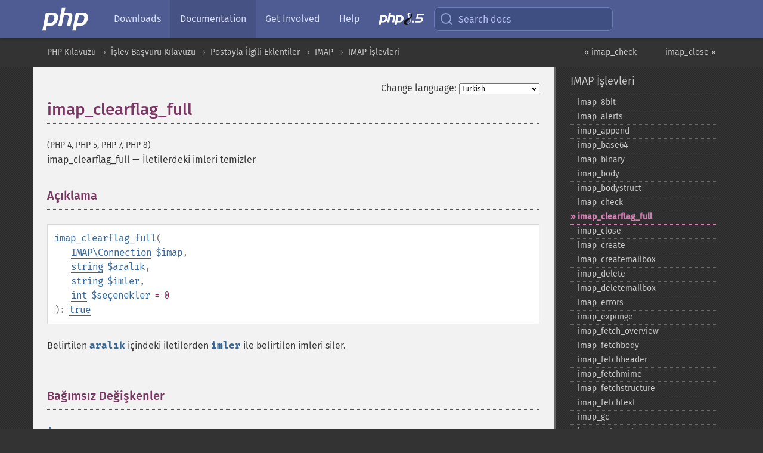

--- FILE ---
content_type: text/html; charset=utf-8
request_url: http://www.php.he.net/manual/tr/function.imap-clearflag-full.php
body_size: 8142
content:
<!DOCTYPE html>
<html xmlns="http://www.w3.org/1999/xhtml" lang="tr">
<head>

  <meta charset="utf-8">
  <meta name="viewport" content="width=device-width, initial-scale=1.0">

     <base href="http://www.php.he.net/manual/tr/function.imap-clearflag-full.php">
  
  <title>PHP: imap_clearflag_full - Manual</title>

      <link rel="stylesheet" type="text/css" href="/cached.php?t=1756715876&amp;f=/fonts/Fira/fira.css" media="screen">
      <link rel="stylesheet" type="text/css" href="/cached.php?t=1756715876&amp;f=/fonts/Font-Awesome/css/fontello.css" media="screen">
      <link rel="stylesheet" type="text/css" href="/cached.php?t=1763585401&amp;f=/styles/theme-base.css" media="screen">
      <link rel="stylesheet" type="text/css" href="/cached.php?t=1763575802&amp;f=/styles/theme-medium.css" media="screen">
  
 <link rel="icon" type="image/svg+xml" sizes="any" href="http://www.php.he.net/favicon.svg?v=2">
 <link rel="icon" type="image/png" sizes="196x196" href="http://www.php.he.net/favicon-196x196.png?v=2">
 <link rel="icon" type="image/png" sizes="32x32" href="http://www.php.he.net/favicon-32x32.png?v=2">
 <link rel="icon" type="image/png" sizes="16x16" href="http://www.php.he.net/favicon-16x16.png?v=2">
 <link rel="shortcut icon" href="http://www.php.he.net/favicon.ico?v=2">

 <link rel="search" type="application/opensearchdescription+xml" href="https://www.php.net/phpnetimprovedsearch.src" title="Add PHP.net search">
 <link rel="alternate" type="application/atom+xml" href="http://www.php.he.net/releases/feed.php" title="PHP Release feed">
 <link rel="alternate" type="application/atom+xml" href="http://www.php.he.net/feed.atom" title="PHP: Hypertext Preprocessor">

 <link rel="canonical" href="https://www.php.net/manual/tr/function.imap-clearflag-full.php">
 <link rel="shorturl" href="https://www.php.net/imap-clearflag-full">
 <link rel="alternate" href="https://www.php.net/imap-clearflag-full" hreflang="x-default">

 <link rel="contents" href="http://www.php.he.net/manual/tr/index.php">
 <link rel="index" href="http://www.php.he.net/manual/tr/ref.imap.php">
 <link rel="prev" href="http://www.php.he.net/manual/tr/function.imap-check.php">
 <link rel="next" href="http://www.php.he.net/manual/tr/function.imap-close.php">

 <link rel="alternate" href="http://www.php.he.net/manual/en/function.imap-clearflag-full.php" hreflang="en">
 <link rel="alternate" href="http://www.php.he.net/manual/de/function.imap-clearflag-full.php" hreflang="de">
 <link rel="alternate" href="http://www.php.he.net/manual/es/function.imap-clearflag-full.php" hreflang="es">
 <link rel="alternate" href="http://www.php.he.net/manual/fr/function.imap-clearflag-full.php" hreflang="fr">
 <link rel="alternate" href="http://www.php.he.net/manual/it/function.imap-clearflag-full.php" hreflang="it">
 <link rel="alternate" href="http://www.php.he.net/manual/ja/function.imap-clearflag-full.php" hreflang="ja">
 <link rel="alternate" href="http://www.php.he.net/manual/pt_BR/function.imap-clearflag-full.php" hreflang="pt_BR">
 <link rel="alternate" href="http://www.php.he.net/manual/ru/function.imap-clearflag-full.php" hreflang="ru">
 <link rel="alternate" href="http://www.php.he.net/manual/tr/function.imap-clearflag-full.php" hreflang="tr">
 <link rel="alternate" href="http://www.php.he.net/manual/uk/function.imap-clearflag-full.php" hreflang="uk">
 <link rel="alternate" href="http://www.php.he.net/manual/zh/function.imap-clearflag-full.php" hreflang="zh">

<link rel="stylesheet" type="text/css" href="/cached.php?t=1756715876&amp;f=/fonts/Fira/fira.css" media="screen">
<link rel="stylesheet" type="text/css" href="/cached.php?t=1756715876&amp;f=/fonts/Font-Awesome/css/fontello.css" media="screen">
<link rel="stylesheet" type="text/css" href="/cached.php?t=1763585401&amp;f=/styles/theme-base.css" media="screen">
<link rel="stylesheet" type="text/css" href="/cached.php?t=1763575802&amp;f=/styles/theme-medium.css" media="screen">


 <base href="http://www.php.he.net/manual/tr/function.imap-clearflag-full.php">

<meta name="Description" content="İletilerdeki imleri temizler" />

<meta name="twitter:card" content="summary_large_image" />
<meta name="twitter:site" content="@official_php" />
<meta name="twitter:title" content="PHP: imap_clearflag_full - Manual" />
<meta name="twitter:description" content="İletilerdeki imleri temizler" />
<meta name="twitter:creator" content="@official_php" />
<meta name="twitter:image:src" content="http://www.php.he.net/images/meta-image.png" />

<meta itemprop="name" content="PHP: imap_clearflag_full - Manual" />
<meta itemprop="description" content="İletilerdeki imleri temizler" />
<meta itemprop="image" content="http://www.php.he.net/images/meta-image.png" />

<meta property="og:image" content="http://www.php.he.net/images/meta-image.png" />
<meta property="og:description" content="İletilerdeki imleri temizler" />

<link href="https://fosstodon.org/@php" rel="me" />
</head>
<body class="docs ">

<nav class="navbar navbar-fixed-top">
  <div class="navbar__inner">
    <a href="/" aria-label="PHP Home" class="navbar__brand">
      <img
        src="/images/logos/php-logo-white.svg"
        aria-hidden="true"
        width="80"
        height="40"
      >
    </a>

    <div
      id="navbar__offcanvas"
      tabindex="-1"
      class="navbar__offcanvas"
      aria-label="Menu"
    >
      <button
        id="navbar__close-button"
        class="navbar__icon-item navbar_icon-item--visually-aligned navbar__close-button"
      >
        <svg xmlns="http://www.w3.org/2000/svg" width="24" viewBox="0 0 24 24" fill="currentColor"><path d="M19,6.41L17.59,5L12,10.59L6.41,5L5,6.41L10.59,12L5,17.59L6.41,19L12,13.41L17.59,19L19,17.59L13.41,12L19,6.41Z" /></svg>
      </button>

      <ul class="navbar__nav">
                            <li class="navbar__item">
              <a
                href="/downloads.php"
                                class="navbar__link  "
              >
                                  Downloads                              </a>
          </li>
                            <li class="navbar__item">
              <a
                href="/docs.php"
                aria-current="page"                class="navbar__link navbar__link--active "
              >
                                  Documentation                              </a>
          </li>
                            <li class="navbar__item">
              <a
                href="/get-involved.php"
                                class="navbar__link  "
              >
                                  Get Involved                              </a>
          </li>
                            <li class="navbar__item">
              <a
                href="/support.php"
                                class="navbar__link  "
              >
                                  Help                              </a>
          </li>
                            <li class="navbar__item">
              <a
                href="/releases/8.5/index.php"
                                class="navbar__link  navbar__release"
              >
                                  <img src="/images/php8/logo_php8_5.svg" alt="PHP 8.5">
                              </a>
          </li>
              </ul>
    </div>

    <div class="navbar__right">
        
      
      <!-- Desktop default search -->
      <form
        action="/manual-lookup.php"
        class="navbar__search-form"
      >
        <label for="navbar__search-input" aria-label="Search docs">
          <svg
  xmlns="http://www.w3.org/2000/svg"
  aria-hidden="true"
  width="24"
  viewBox="0 0 24 24"
  fill="none"
  stroke="currentColor"
  stroke-width="2"
  stroke-linecap="round"
  stroke-linejoin="round"
>
  <circle cx="11" cy="11" r="8"></circle>
  <line x1="21" y1="21" x2="16.65" y2="16.65"></line>
</svg>        </label>
        <input
          type="search"
          name="pattern"
          id="navbar__search-input"
          class="navbar__search-input"
          placeholder="Search docs"
          accesskey="s"
        >
        <input type="hidden" name="scope" value="quickref">
      </form>

      <!-- Desktop encanced search -->
      <button
        id="navbar__search-button"
        class="navbar__search-button"
        hidden
      >
        <svg
  xmlns="http://www.w3.org/2000/svg"
  aria-hidden="true"
  width="24"
  viewBox="0 0 24 24"
  fill="none"
  stroke="currentColor"
  stroke-width="2"
  stroke-linecap="round"
  stroke-linejoin="round"
>
  <circle cx="11" cy="11" r="8"></circle>
  <line x1="21" y1="21" x2="16.65" y2="16.65"></line>
</svg>        Search docs
      </button>

        
      <!-- Mobile default items -->
      <a
        id="navbar__search-link"
        href="/lookup-form.php"
        aria-label="Search docs"
        class="navbar__icon-item navbar__search-link"
      >
        <svg
  xmlns="http://www.w3.org/2000/svg"
  aria-hidden="true"
  width="24"
  viewBox="0 0 24 24"
  fill="none"
  stroke="currentColor"
  stroke-width="2"
  stroke-linecap="round"
  stroke-linejoin="round"
>
  <circle cx="11" cy="11" r="8"></circle>
  <line x1="21" y1="21" x2="16.65" y2="16.65"></line>
</svg>      </a>
      <a
        id="navbar__menu-link"
        href="/menu.php"
        aria-label="Menu"
        class="navbar__icon-item navbar_icon-item--visually-aligned navbar_menu-link"
      >
        <svg xmlns="http://www.w3.org/2000/svg"
  aria-hidden="true"
  width="24"
  viewBox="0 0 24 24"
  fill="currentColor"
>
  <path d="M3,6H21V8H3V6M3,11H21V13H3V11M3,16H21V18H3V16Z" />
</svg>      </a>

      <!-- Mobile enhanced items -->
      <button
        id="navbar__search-button-mobile"
        aria-label="Search docs"
        class="navbar__icon-item navbar__search-button-mobile"
        hidden
      >
        <svg
  xmlns="http://www.w3.org/2000/svg"
  aria-hidden="true"
  width="24"
  viewBox="0 0 24 24"
  fill="none"
  stroke="currentColor"
  stroke-width="2"
  stroke-linecap="round"
  stroke-linejoin="round"
>
  <circle cx="11" cy="11" r="8"></circle>
  <line x1="21" y1="21" x2="16.65" y2="16.65"></line>
</svg>      </button>
      <button
        id="navbar__menu-button"
        aria-label="Menu"
        class="navbar__icon-item navbar_icon-item--visually-aligned"
        hidden
      >
        <svg xmlns="http://www.w3.org/2000/svg"
  aria-hidden="true"
  width="24"
  viewBox="0 0 24 24"
  fill="currentColor"
>
  <path d="M3,6H21V8H3V6M3,11H21V13H3V11M3,16H21V18H3V16Z" />
</svg>      </button>
    </div>

    <div
      id="navbar__backdrop"
      class="navbar__backdrop"
    ></div>
  </div>

  <div id="flash-message"></div>
</nav>
<nav id="trick"><div><dl>
<dt><a href='/manual/en/getting-started.php'>Getting Started</a></dt>
	<dd><a href='/manual/en/introduction.php'>Introduction</a></dd>
	<dd><a href='/manual/en/tutorial.php'>A simple tutorial</a></dd>
<dt><a href='/manual/en/langref.php'>Language Reference</a></dt>
	<dd><a href='/manual/en/language.basic-syntax.php'>Basic syntax</a></dd>
	<dd><a href='/manual/en/language.types.php'>Types</a></dd>
	<dd><a href='/manual/en/language.variables.php'>Variables</a></dd>
	<dd><a href='/manual/en/language.constants.php'>Constants</a></dd>
	<dd><a href='/manual/en/language.expressions.php'>Expressions</a></dd>
	<dd><a href='/manual/en/language.operators.php'>Operators</a></dd>
	<dd><a href='/manual/en/language.control-structures.php'>Control Structures</a></dd>
	<dd><a href='/manual/en/language.functions.php'>Functions</a></dd>
	<dd><a href='/manual/en/language.oop5.php'>Classes and Objects</a></dd>
	<dd><a href='/manual/en/language.namespaces.php'>Namespaces</a></dd>
	<dd><a href='/manual/en/language.enumerations.php'>Enumerations</a></dd>
	<dd><a href='/manual/en/language.errors.php'>Errors</a></dd>
	<dd><a href='/manual/en/language.exceptions.php'>Exceptions</a></dd>
	<dd><a href='/manual/en/language.fibers.php'>Fibers</a></dd>
	<dd><a href='/manual/en/language.generators.php'>Generators</a></dd>
	<dd><a href='/manual/en/language.attributes.php'>Attributes</a></dd>
	<dd><a href='/manual/en/language.references.php'>References Explained</a></dd>
	<dd><a href='/manual/en/reserved.variables.php'>Predefined Variables</a></dd>
	<dd><a href='/manual/en/reserved.exceptions.php'>Predefined Exceptions</a></dd>
	<dd><a href='/manual/en/reserved.interfaces.php'>Predefined Interfaces and Classes</a></dd>
	<dd><a href='/manual/en/reserved.attributes.php'>Predefined Attributes</a></dd>
	<dd><a href='/manual/en/context.php'>Context options and parameters</a></dd>
	<dd><a href='/manual/en/wrappers.php'>Supported Protocols and Wrappers</a></dd>
</dl>
<dl>
<dt><a href='/manual/en/security.php'>Security</a></dt>
	<dd><a href='/manual/en/security.intro.php'>Introduction</a></dd>
	<dd><a href='/manual/en/security.general.php'>General considerations</a></dd>
	<dd><a href='/manual/en/security.cgi-bin.php'>Installed as CGI binary</a></dd>
	<dd><a href='/manual/en/security.apache.php'>Installed as an Apache module</a></dd>
	<dd><a href='/manual/en/security.sessions.php'>Session Security</a></dd>
	<dd><a href='/manual/en/security.filesystem.php'>Filesystem Security</a></dd>
	<dd><a href='/manual/en/security.database.php'>Database Security</a></dd>
	<dd><a href='/manual/en/security.errors.php'>Error Reporting</a></dd>
	<dd><a href='/manual/en/security.variables.php'>User Submitted Data</a></dd>
	<dd><a href='/manual/en/security.hiding.php'>Hiding PHP</a></dd>
	<dd><a href='/manual/en/security.current.php'>Keeping Current</a></dd>
<dt><a href='/manual/en/features.php'>Features</a></dt>
	<dd><a href='/manual/en/features.http-auth.php'>HTTP authentication with PHP</a></dd>
	<dd><a href='/manual/en/features.cookies.php'>Cookies</a></dd>
	<dd><a href='/manual/en/features.sessions.php'>Sessions</a></dd>
	<dd><a href='/manual/en/features.file-upload.php'>Handling file uploads</a></dd>
	<dd><a href='/manual/en/features.remote-files.php'>Using remote files</a></dd>
	<dd><a href='/manual/en/features.connection-handling.php'>Connection handling</a></dd>
	<dd><a href='/manual/en/features.persistent-connections.php'>Persistent Database Connections</a></dd>
	<dd><a href='/manual/en/features.commandline.php'>Command line usage</a></dd>
	<dd><a href='/manual/en/features.gc.php'>Garbage Collection</a></dd>
	<dd><a href='/manual/en/features.dtrace.php'>DTrace Dynamic Tracing</a></dd>
</dl>
<dl>
<dt><a href='/manual/en/funcref.php'>Function Reference</a></dt>
	<dd><a href='/manual/en/refs.basic.php.php'>Affecting PHP's Behaviour</a></dd>
	<dd><a href='/manual/en/refs.utilspec.audio.php'>Audio Formats Manipulation</a></dd>
	<dd><a href='/manual/en/refs.remote.auth.php'>Authentication Services</a></dd>
	<dd><a href='/manual/en/refs.utilspec.cmdline.php'>Command Line Specific Extensions</a></dd>
	<dd><a href='/manual/en/refs.compression.php'>Compression and Archive Extensions</a></dd>
	<dd><a href='/manual/en/refs.crypto.php'>Cryptography Extensions</a></dd>
	<dd><a href='/manual/en/refs.database.php'>Database Extensions</a></dd>
	<dd><a href='/manual/en/refs.calendar.php'>Date and Time Related Extensions</a></dd>
	<dd><a href='/manual/en/refs.fileprocess.file.php'>File System Related Extensions</a></dd>
	<dd><a href='/manual/en/refs.international.php'>Human Language and Character Encoding Support</a></dd>
	<dd><a href='/manual/en/refs.utilspec.image.php'>Image Processing and Generation</a></dd>
	<dd><a href='/manual/en/refs.remote.mail.php'>Mail Related Extensions</a></dd>
	<dd><a href='/manual/en/refs.math.php'>Mathematical Extensions</a></dd>
	<dd><a href='/manual/en/refs.utilspec.nontext.php'>Non-Text MIME Output</a></dd>
	<dd><a href='/manual/en/refs.fileprocess.process.php'>Process Control Extensions</a></dd>
	<dd><a href='/manual/en/refs.basic.other.php'>Other Basic Extensions</a></dd>
	<dd><a href='/manual/en/refs.remote.other.php'>Other Services</a></dd>
	<dd><a href='/manual/en/refs.search.php'>Search Engine Extensions</a></dd>
	<dd><a href='/manual/en/refs.utilspec.server.php'>Server Specific Extensions</a></dd>
	<dd><a href='/manual/en/refs.basic.session.php'>Session Extensions</a></dd>
	<dd><a href='/manual/en/refs.basic.text.php'>Text Processing</a></dd>
	<dd><a href='/manual/en/refs.basic.vartype.php'>Variable and Type Related Extensions</a></dd>
	<dd><a href='/manual/en/refs.webservice.php'>Web Services</a></dd>
	<dd><a href='/manual/en/refs.utilspec.windows.php'>Windows Only Extensions</a></dd>
	<dd><a href='/manual/en/refs.xml.php'>XML Manipulation</a></dd>
	<dd><a href='/manual/en/refs.ui.php'>GUI Extensions</a></dd>
</dl>
<dl>
<dt>Keyboard Shortcuts</dt><dt>?</dt>
<dd>This help</dd>
<dt>j</dt>
<dd>Next menu item</dd>
<dt>k</dt>
<dd>Previous menu item</dd>
<dt>g p</dt>
<dd>Previous man page</dd>
<dt>g n</dt>
<dd>Next man page</dd>
<dt>G</dt>
<dd>Scroll to bottom</dd>
<dt>g g</dt>
<dd>Scroll to top</dd>
<dt>g h</dt>
<dd>Goto homepage</dd>
<dt>g s</dt>
<dd>Goto search<br>(current page)</dd>
<dt>/</dt>
<dd>Focus search box</dd>
</dl></div></nav>
<div id="goto">
    <div class="search">
         <div class="text"></div>
         <div class="results"><ul></ul></div>
   </div>
</div>

  <div id="breadcrumbs" class="clearfix">
    <div id="breadcrumbs-inner">
          <div class="next">
        <a href="function.imap-close.php">
          imap_close &raquo;
        </a>
      </div>
              <div class="prev">
        <a href="function.imap-check.php">
          &laquo; imap_check        </a>
      </div>
          <ul>
            <li><a href='index.php'>PHP Kılavuzu</a></li>      <li><a href='funcref.php'>İşlev Başvuru Kılavuzu</a></li>      <li><a href='refs.remote.mail.php'>Postayla İlgili Eklentiler</a></li>      <li><a href='book.imap.php'>IMAP</a></li>      <li><a href='ref.imap.php'>IMAP İşlevleri</a></li>      </ul>
    </div>
  </div>




<div id="layout" class="clearfix">
  <section id="layout-content">
  <div class="page-tools">
    <div class="change-language">
      <form action="/manual/change.php" method="get" id="changelang" name="changelang">
        <fieldset>
          <label for="changelang-langs">Change language:</label>
          <select onchange="document.changelang.submit()" name="page" id="changelang-langs">
            <option value='en/function.imap-clearflag-full.php'>English</option>
            <option value='de/function.imap-clearflag-full.php'>German</option>
            <option value='es/function.imap-clearflag-full.php'>Spanish</option>
            <option value='fr/function.imap-clearflag-full.php'>French</option>
            <option value='it/function.imap-clearflag-full.php'>Italian</option>
            <option value='ja/function.imap-clearflag-full.php'>Japanese</option>
            <option value='pt_BR/function.imap-clearflag-full.php'>Brazilian Portuguese</option>
            <option value='ru/function.imap-clearflag-full.php'>Russian</option>
            <option value='tr/function.imap-clearflag-full.php' selected="selected">Turkish</option>
            <option value='uk/function.imap-clearflag-full.php'>Ukrainian</option>
            <option value='zh/function.imap-clearflag-full.php'>Chinese (Simplified)</option>
            <option value='help-translate.php'>Other</option>
          </select>
        </fieldset>
      </form>
    </div>
  </div><div id="function.imap-clearflag-full" class="refentry">
 <div class="refnamediv">
  <h1 class="refname">imap_clearflag_full</h1>
  <p class="verinfo">(PHP 4, PHP 5, PHP 7, PHP 8)</p><p class="refpurpose"><span class="refname">imap_clearflag_full</span> &mdash; <span class="dc-title">İletilerdeki imleri temizler</span></p>

 </div>

 <div class="refsect1 description" id="refsect1-function.imap-clearflag-full-description">
  <h3 class="title">Açıklama</h3>
  <div class="methodsynopsis dc-description">
   <span class="methodname"><strong>imap_clearflag_full</strong></span>(<br>&nbsp;&nbsp;&nbsp;&nbsp;<span class="methodparam"><span class="type"><a href="class.imap-connection.php" class="type IMAP\Connection">IMAP\Connection</a></span> <code class="parameter">$imap</code></span>,<br>&nbsp;&nbsp;&nbsp;&nbsp;<span class="methodparam"><span class="type"><a href="language.types.string.php" class="type string">string</a></span> <code class="parameter">$aralık</code></span>,<br>&nbsp;&nbsp;&nbsp;&nbsp;<span class="methodparam"><span class="type"><a href="language.types.string.php" class="type string">string</a></span> <code class="parameter">$imler</code></span>,<br>&nbsp;&nbsp;&nbsp;&nbsp;<span class="methodparam"><span class="type"><a href="language.types.integer.php" class="type int">int</a></span> <code class="parameter">$seçenekler</code><span class="initializer"> = 0</span></span><br>): <span class="type"><a href="language.types.singleton.php" class="type true">true</a></span></div>

  <p class="para rdfs-comment">
   Belirtilen <code class="parameter">aralık</code> içindeki iletilerden
   <code class="parameter">imler</code> ile belirtilen imleri siler.
  </p>
 </div>


 <div class="refsect1 parameters" id="refsect1-function.imap-clearflag-full-parameters">
  <h3 class="title">Bağımsız Değişkenler</h3>
  <p class="para">
   <dl>
    
<dt><code class="parameter">imap</code></dt>
<dd><p class="para"><span class="classname"><a href="class.imap-connection.php" class="classname">IMAP\Connection</a></span> nesnesi.</p>
</dd>
    
     <dt><code class="parameter">aralık</code></dt>
     <dd>
      <p class="para">
       İleti numaraları aralığı. İstenen iletileri X,Y  biçeminde sıralayabilir
       veya X:Y biçeminde bir aralık olarak belirtebilirsiniz.
      </p>
     </dd>
    
    
     <dt><code class="parameter">imler</code></dt>
     <dd>
      <p class="para">
       <a href="https://datatracker.ietf.org/doc/html/rfc2060" class="link external">&raquo;&nbsp;RFC 2060</a>&#039;ta belirtildiği gibi
       silinecek imleri &quot;\\Seen&quot; (okundu), &quot;\\Answered&quot; (yanıtlandı),
       &quot;\\Flagged (imli)&quot;, &quot;\\Deleted&quot; (silindi), &quot;\\Draft&quot; (taslak) olarak
       belirtebilirsiniz.
      </p>
     </dd>
    
    
     <dt><code class="parameter">seçenekler</code></dt>
     <dd>
      <p class="para">
       Şunlardan gerekenleri içeren bir bit maskesidir:
       <ul class="itemizedlist">
        <li class="listitem">
         <span class="simpara">
          <strong><code><a href="imap.constants.php#constant.st-uid">ST_UID</a></code></strong> - <code class="parameter">aralık</code>
          bağımsız değişkeninin eşsiz kimlikleri içerdiği varsayılır.
         </span>
        </li>
       </ul>
      </p>
     </dd>
    
   </dl>
  </p>
 </div>


 <div class="refsect1 returnvalues" id="refsect1-function.imap-clearflag-full-returnvalues">
  <h3 class="title">Dönen Değerler</h3>
  <p class="para">
   Daima <strong><code><a href="reserved.constants.php#constant.true">true</a></code></strong> döndürür.
  </p>
 </div>


 <div class="refsect1 errors" id="refsect1-function.imap-clearflag-full-errors">
  <h3 class="title">Hatalar/İstisnalar</h3>
  <p class="para">
   <code class="parameter">seçenekler</code> geçersiz ise
   <span class="classname"><a href="class.valueerror.php" class="classname">ValueError</a></span> oluşur.
  </p>
 </div>


 <div class="refsect1 changelog" id="refsect1-function.imap-clearflag-full-changelog">
  <h3 class="title">Sürüm Bilgisi</h3>
  <table class="doctable informaltable">
   
    <thead>
     <tr>
      <th>Sürüm: </th>
      <th>Açıklama</th>
     </tr>

    </thead>

    <tbody class="tbody">
     <tr>
      <td>8.0.0</td>
      <td>
       <code class="parameter">seçenekler</code> geçersiz ise artık
       <span class="classname"><a href="class.valueerror.php" class="classname">ValueError</a></span> oluşuyor.
       Evvelce, bir uyarı verilir ve işlev <strong><code><a href="reserved.constants.php#constant.false">false</a></code></strong> döndürürdü.
      </td>
     </tr>

     <tr>
 <td>8.1.0</td>
 <td>
  <code class="parameter">imap</code> bağımsız değişkeni artık
  <span class="classname"><a href="class.imap-connection.php" class="classname">IMAP\Connection</a></span> nesnesi kabul ediyor, evvelce
  <span class="type"><a href="language.types.resource.php" class="type resource">resource</a></span> türünde geçerli bir <code class="literal">imap</code> değeri
  kabul ederdi.
 </td>
</tr>

    </tbody>
   
  </table>

 </div>


 <div class="refsect1 seealso" id="refsect1-function.imap-clearflag-full-seealso">
  <h3 class="title">Ayrıca Bakınız</h3>
  <p class="para">
   <ul class="simplelist">
    <li><span class="function"><a href="function.imap-setflag-full.php" class="function" rel="rdfs-seeAlso">imap_setflag_full()</a> - İletileri imler</span></li>
   </ul>
  </p>
 </div>

</div>    <div class="contribute">
      <h3 class="title">Found A Problem?</h3>
      <div>
         
      </div>
      <div class="edit-bug">
        <a href="https://github.com/php/doc-base/blob/master/README.md" title="This will take you to our contribution guidelines on GitHub" target="_blank" rel="noopener noreferrer">Learn How To Improve This Page</a>
        •
        <a href="https://github.com/php/doc-tr/blob/master/reference/imap/functions/imap-clearflag-full.xml">Submit a Pull Request</a>
        •
        <a href="https://github.com/php/doc-tr/issues/new?body=From%20manual%20page:%20https:%2F%2Fphp.net%2Ffunction.imap-clearflag-full%0A%0A---">Report a Bug</a>
      </div>
    </div><section id="usernotes">
 <div class="head">
  <span class="action"><a href="/manual/add-note.php?sect=function.imap-clearflag-full&amp;repo=tr&amp;redirect=http://www.php.he.net/manual/tr/function.imap-clearflag-full.php">＋<small>add a note</small></a></span>
  <h3 class="title">User Contributed Notes </h3>
 </div>
 <div class="note">There are no user contributed notes for this page.</div></section>    </section><!-- layout-content -->
        <aside class='layout-menu'>

        <ul class='parent-menu-list'>
                                    <li>
                <a href="ref.imap.php">IMAP İşlevleri</a>

                                    <ul class='child-menu-list'>

                                                <li class="">
                            <a href="function.imap-8bit.php" title="imap_&#8203;8bit">imap_&#8203;8bit</a>
                        </li>
                                                <li class="">
                            <a href="function.imap-alerts.php" title="imap_&#8203;alerts">imap_&#8203;alerts</a>
                        </li>
                                                <li class="">
                            <a href="function.imap-append.php" title="imap_&#8203;append">imap_&#8203;append</a>
                        </li>
                                                <li class="">
                            <a href="function.imap-base64.php" title="imap_&#8203;base64">imap_&#8203;base64</a>
                        </li>
                                                <li class="">
                            <a href="function.imap-binary.php" title="imap_&#8203;binary">imap_&#8203;binary</a>
                        </li>
                                                <li class="">
                            <a href="function.imap-body.php" title="imap_&#8203;body">imap_&#8203;body</a>
                        </li>
                                                <li class="">
                            <a href="function.imap-bodystruct.php" title="imap_&#8203;bodystruct">imap_&#8203;bodystruct</a>
                        </li>
                                                <li class="">
                            <a href="function.imap-check.php" title="imap_&#8203;check">imap_&#8203;check</a>
                        </li>
                                                <li class="current">
                            <a href="function.imap-clearflag-full.php" title="imap_&#8203;clearflag_&#8203;full">imap_&#8203;clearflag_&#8203;full</a>
                        </li>
                                                <li class="">
                            <a href="function.imap-close.php" title="imap_&#8203;close">imap_&#8203;close</a>
                        </li>
                                                <li class="">
                            <a href="function.imap-create.php" title="imap_&#8203;create">imap_&#8203;create</a>
                        </li>
                                                <li class="">
                            <a href="function.imap-createmailbox.php" title="imap_&#8203;createmailbox">imap_&#8203;createmailbox</a>
                        </li>
                                                <li class="">
                            <a href="function.imap-delete.php" title="imap_&#8203;delete">imap_&#8203;delete</a>
                        </li>
                                                <li class="">
                            <a href="function.imap-deletemailbox.php" title="imap_&#8203;deletemailbox">imap_&#8203;deletemailbox</a>
                        </li>
                                                <li class="">
                            <a href="function.imap-errors.php" title="imap_&#8203;errors">imap_&#8203;errors</a>
                        </li>
                                                <li class="">
                            <a href="function.imap-expunge.php" title="imap_&#8203;expunge">imap_&#8203;expunge</a>
                        </li>
                                                <li class="">
                            <a href="function.imap-fetch-overview.php" title="imap_&#8203;fetch_&#8203;overview">imap_&#8203;fetch_&#8203;overview</a>
                        </li>
                                                <li class="">
                            <a href="function.imap-fetchbody.php" title="imap_&#8203;fetchbody">imap_&#8203;fetchbody</a>
                        </li>
                                                <li class="">
                            <a href="function.imap-fetchheader.php" title="imap_&#8203;fetchheader">imap_&#8203;fetchheader</a>
                        </li>
                                                <li class="">
                            <a href="function.imap-fetchmime.php" title="imap_&#8203;fetchmime">imap_&#8203;fetchmime</a>
                        </li>
                                                <li class="">
                            <a href="function.imap-fetchstructure.php" title="imap_&#8203;fetchstructure">imap_&#8203;fetchstructure</a>
                        </li>
                                                <li class="">
                            <a href="function.imap-fetchtext.php" title="imap_&#8203;fetchtext">imap_&#8203;fetchtext</a>
                        </li>
                                                <li class="">
                            <a href="function.imap-gc.php" title="imap_&#8203;gc">imap_&#8203;gc</a>
                        </li>
                                                <li class="">
                            <a href="function.imap-get-quota.php" title="imap_&#8203;get_&#8203;quota">imap_&#8203;get_&#8203;quota</a>
                        </li>
                                                <li class="">
                            <a href="function.imap-get-quotaroot.php" title="imap_&#8203;get_&#8203;quotaroot">imap_&#8203;get_&#8203;quotaroot</a>
                        </li>
                                                <li class="">
                            <a href="function.imap-getacl.php" title="imap_&#8203;getacl">imap_&#8203;getacl</a>
                        </li>
                                                <li class="">
                            <a href="function.imap-getmailboxes.php" title="imap_&#8203;getmailboxes">imap_&#8203;getmailboxes</a>
                        </li>
                                                <li class="">
                            <a href="function.imap-getsubscribed.php" title="imap_&#8203;getsubscribed">imap_&#8203;getsubscribed</a>
                        </li>
                                                <li class="">
                            <a href="function.imap-header.php" title="imap_&#8203;header">imap_&#8203;header</a>
                        </li>
                                                <li class="">
                            <a href="function.imap-headerinfo.php" title="imap_&#8203;headerinfo">imap_&#8203;headerinfo</a>
                        </li>
                                                <li class="">
                            <a href="function.imap-headers.php" title="imap_&#8203;headers">imap_&#8203;headers</a>
                        </li>
                                                <li class="">
                            <a href="function.imap-is-open.php" title="imap_&#8203;is_&#8203;open">imap_&#8203;is_&#8203;open</a>
                        </li>
                                                <li class="">
                            <a href="function.imap-last-error.php" title="imap_&#8203;last_&#8203;error">imap_&#8203;last_&#8203;error</a>
                        </li>
                                                <li class="">
                            <a href="function.imap-list.php" title="imap_&#8203;list">imap_&#8203;list</a>
                        </li>
                                                <li class="">
                            <a href="function.imap-listmailbox.php" title="imap_&#8203;listmailbox">imap_&#8203;listmailbox</a>
                        </li>
                                                <li class="">
                            <a href="function.imap-listscan.php" title="imap_&#8203;listscan">imap_&#8203;listscan</a>
                        </li>
                                                <li class="">
                            <a href="function.imap-listsubscribed.php" title="imap_&#8203;listsubscribed">imap_&#8203;listsubscribed</a>
                        </li>
                                                <li class="">
                            <a href="function.imap-lsub.php" title="imap_&#8203;lsub">imap_&#8203;lsub</a>
                        </li>
                                                <li class="">
                            <a href="function.imap-mail.php" title="imap_&#8203;mail">imap_&#8203;mail</a>
                        </li>
                                                <li class="">
                            <a href="function.imap-mail-compose.php" title="imap_&#8203;mail_&#8203;compose">imap_&#8203;mail_&#8203;compose</a>
                        </li>
                                                <li class="">
                            <a href="function.imap-mail-copy.php" title="imap_&#8203;mail_&#8203;copy">imap_&#8203;mail_&#8203;copy</a>
                        </li>
                                                <li class="">
                            <a href="function.imap-mail-move.php" title="imap_&#8203;mail_&#8203;move">imap_&#8203;mail_&#8203;move</a>
                        </li>
                                                <li class="">
                            <a href="function.imap-mailboxmsginfo.php" title="imap_&#8203;mailboxmsginfo">imap_&#8203;mailboxmsginfo</a>
                        </li>
                                                <li class="">
                            <a href="function.imap-mime-header-decode.php" title="imap_&#8203;mime_&#8203;header_&#8203;decode">imap_&#8203;mime_&#8203;header_&#8203;decode</a>
                        </li>
                                                <li class="">
                            <a href="function.imap-msgno.php" title="imap_&#8203;msgno">imap_&#8203;msgno</a>
                        </li>
                                                <li class="">
                            <a href="function.imap-mutf7-to-utf8.php" title="imap_&#8203;mutf7_&#8203;to_&#8203;utf8">imap_&#8203;mutf7_&#8203;to_&#8203;utf8</a>
                        </li>
                                                <li class="">
                            <a href="function.imap-num-msg.php" title="imap_&#8203;num_&#8203;msg">imap_&#8203;num_&#8203;msg</a>
                        </li>
                                                <li class="">
                            <a href="function.imap-num-recent.php" title="imap_&#8203;num_&#8203;recent">imap_&#8203;num_&#8203;recent</a>
                        </li>
                                                <li class="">
                            <a href="function.imap-open.php" title="imap_&#8203;open">imap_&#8203;open</a>
                        </li>
                                                <li class="">
                            <a href="function.imap-ping.php" title="imap_&#8203;ping">imap_&#8203;ping</a>
                        </li>
                                                <li class="">
                            <a href="function.imap-qprint.php" title="imap_&#8203;qprint">imap_&#8203;qprint</a>
                        </li>
                                                <li class="">
                            <a href="function.imap-rename.php" title="imap_&#8203;rename">imap_&#8203;rename</a>
                        </li>
                                                <li class="">
                            <a href="function.imap-renamemailbox.php" title="imap_&#8203;renamemailbox">imap_&#8203;renamemailbox</a>
                        </li>
                                                <li class="">
                            <a href="function.imap-reopen.php" title="imap_&#8203;reopen">imap_&#8203;reopen</a>
                        </li>
                                                <li class="">
                            <a href="function.imap-rfc822-parse-adrlist.php" title="imap_&#8203;rfc822_&#8203;parse_&#8203;adrlist">imap_&#8203;rfc822_&#8203;parse_&#8203;adrlist</a>
                        </li>
                                                <li class="">
                            <a href="function.imap-rfc822-parse-headers.php" title="imap_&#8203;rfc822_&#8203;parse_&#8203;headers">imap_&#8203;rfc822_&#8203;parse_&#8203;headers</a>
                        </li>
                                                <li class="">
                            <a href="function.imap-rfc822-write-address.php" title="imap_&#8203;rfc822_&#8203;write_&#8203;address">imap_&#8203;rfc822_&#8203;write_&#8203;address</a>
                        </li>
                                                <li class="">
                            <a href="function.imap-savebody.php" title="imap_&#8203;savebody">imap_&#8203;savebody</a>
                        </li>
                                                <li class="">
                            <a href="function.imap-scan.php" title="imap_&#8203;scan">imap_&#8203;scan</a>
                        </li>
                                                <li class="">
                            <a href="function.imap-scanmailbox.php" title="imap_&#8203;scanmailbox">imap_&#8203;scanmailbox</a>
                        </li>
                                                <li class="">
                            <a href="function.imap-search.php" title="imap_&#8203;search">imap_&#8203;search</a>
                        </li>
                                                <li class="">
                            <a href="function.imap-set-quota.php" title="imap_&#8203;set_&#8203;quota">imap_&#8203;set_&#8203;quota</a>
                        </li>
                                                <li class="">
                            <a href="function.imap-setacl.php" title="imap_&#8203;setacl">imap_&#8203;setacl</a>
                        </li>
                                                <li class="">
                            <a href="function.imap-setflag-full.php" title="imap_&#8203;setflag_&#8203;full">imap_&#8203;setflag_&#8203;full</a>
                        </li>
                                                <li class="">
                            <a href="function.imap-sort.php" title="imap_&#8203;sort">imap_&#8203;sort</a>
                        </li>
                                                <li class="">
                            <a href="function.imap-status.php" title="imap_&#8203;status">imap_&#8203;status</a>
                        </li>
                                                <li class="">
                            <a href="function.imap-subscribe.php" title="imap_&#8203;subscribe">imap_&#8203;subscribe</a>
                        </li>
                                                <li class="">
                            <a href="function.imap-thread.php" title="imap_&#8203;thread">imap_&#8203;thread</a>
                        </li>
                                                <li class="">
                            <a href="function.imap-timeout.php" title="imap_&#8203;timeout">imap_&#8203;timeout</a>
                        </li>
                                                <li class="">
                            <a href="function.imap-uid.php" title="imap_&#8203;uid">imap_&#8203;uid</a>
                        </li>
                                                <li class="">
                            <a href="function.imap-undelete.php" title="imap_&#8203;undelete">imap_&#8203;undelete</a>
                        </li>
                                                <li class="">
                            <a href="function.imap-unsubscribe.php" title="imap_&#8203;unsubscribe">imap_&#8203;unsubscribe</a>
                        </li>
                                                <li class="">
                            <a href="function.imap-utf7-decode.php" title="imap_&#8203;utf7_&#8203;decode">imap_&#8203;utf7_&#8203;decode</a>
                        </li>
                                                <li class="">
                            <a href="function.imap-utf7-encode.php" title="imap_&#8203;utf7_&#8203;encode">imap_&#8203;utf7_&#8203;encode</a>
                        </li>
                                                <li class="">
                            <a href="function.imap-utf8.php" title="imap_&#8203;utf8">imap_&#8203;utf8</a>
                        </li>
                                                <li class="">
                            <a href="function.imap-utf8-to-mutf7.php" title="imap_&#8203;utf8_&#8203;to_&#8203;mutf7">imap_&#8203;utf8_&#8203;to_&#8203;mutf7</a>
                        </li>
                        
                    </ul>
                
            </li>
                        
                    </ul>
    </aside>


  </div><!-- layout -->

  <footer>
    <div class="container footer-content">
      <div class="row-fluid">
      <ul class="footmenu">
        <li><a href="/manual/tr/copyright.php">Copyright &copy; 2001-2026 The PHP Documentation Group</a></li>
        <li><a href="/my.php">My PHP.net</a></li>
        <li><a href="/contact.php">Contact</a></li>
        <li><a href="/sites.php">Other PHP.net sites</a></li>
        <li><a href="/privacy.php">Privacy policy</a></li>
      </ul>
      </div>
    </div>
  </footer>
    
<script src="/cached.php?t=1756715876&amp;f=/js/ext/jquery-3.6.0.min.js"></script>
<script src="/cached.php?t=1756715876&amp;f=/js/ext/FuzzySearch.min.js"></script>
<script src="/cached.php?t=1756715876&amp;f=/js/ext/mousetrap.min.js"></script>
<script src="/cached.php?t=1756715876&amp;f=/js/ext/jquery.scrollTo.min.js"></script>
<script src="/cached.php?t=1768309801&amp;f=/js/search.js"></script>
<script src="/cached.php?t=1768309801&amp;f=/js/common.js"></script>
<script type="module" src="/cached.php?t=1759587603&amp;f=/js/interactive-examples.js"></script>

<a id="toTop" href="javascript:;"><span id="toTopHover"></span><img width="40" height="40" alt="To Top" src="/images/to-top@2x.png"></a>

<div id="search-modal__backdrop" class="search-modal__backdrop">
  <div
    role="dialog"
    aria-label="Search modal"
    id="search-modal"
    class="search-modal"
  >
    <div class="search-modal__header">
      <div class="search-modal__form">
        <div class="search-modal__input-icon">
          <!-- https://feathericons.com search -->
          <svg xmlns="http://www.w3.org/2000/svg"
            aria-hidden="true"
            width="24"
            viewBox="0 0 24 24"
            fill="none"
            stroke="currentColor"
            stroke-width="2"
            stroke-linecap="round"
            stroke-linejoin="round"
          >
            <circle cx="11" cy="11" r="8"></circle>
            <line x1="21" y1="21" x2="16.65" y2="16.65"></line>
          </svg>
        </div>
        <input
          type="search"
          id="search-modal__input"
          class="search-modal__input"
          placeholder="Search docs"
          aria-label="Search docs"
        />
      </div>

      <button aria-label="Close" class="search-modal__close">
        <!-- https://pictogrammers.com/library/mdi/icon/close/ -->
        <svg
          xmlns="http://www.w3.org/2000/svg"
          aria-hidden="true"
          width="24"
          viewBox="0 0 24 24"
        >
          <path d="M19,6.41L17.59,5L12,10.59L6.41,5L5,6.41L10.59,12L5,17.59L6.41,19L12,13.41L17.59,19L19,17.59L13.41,12L19,6.41Z"/>
        </svg>
      </button>
    </div>
    <div
      role="listbox"
      aria-label="Search results"
      id="search-modal__results"
      class="search-modal__results"
    ></div>
    <div class="search-modal__helper-text">
      <div>
        <kbd>↑</kbd> and <kbd>↓</kbd> to navigate •
        <kbd>Enter</kbd> to select •
        <kbd>Esc</kbd> to close • <kbd>/</kbd> to open
      </div>
      <div>
        Press <kbd>Enter</kbd> without
        selection to search using Google
      </div>
    </div>
  </div>
</div>

</body>
</html>
